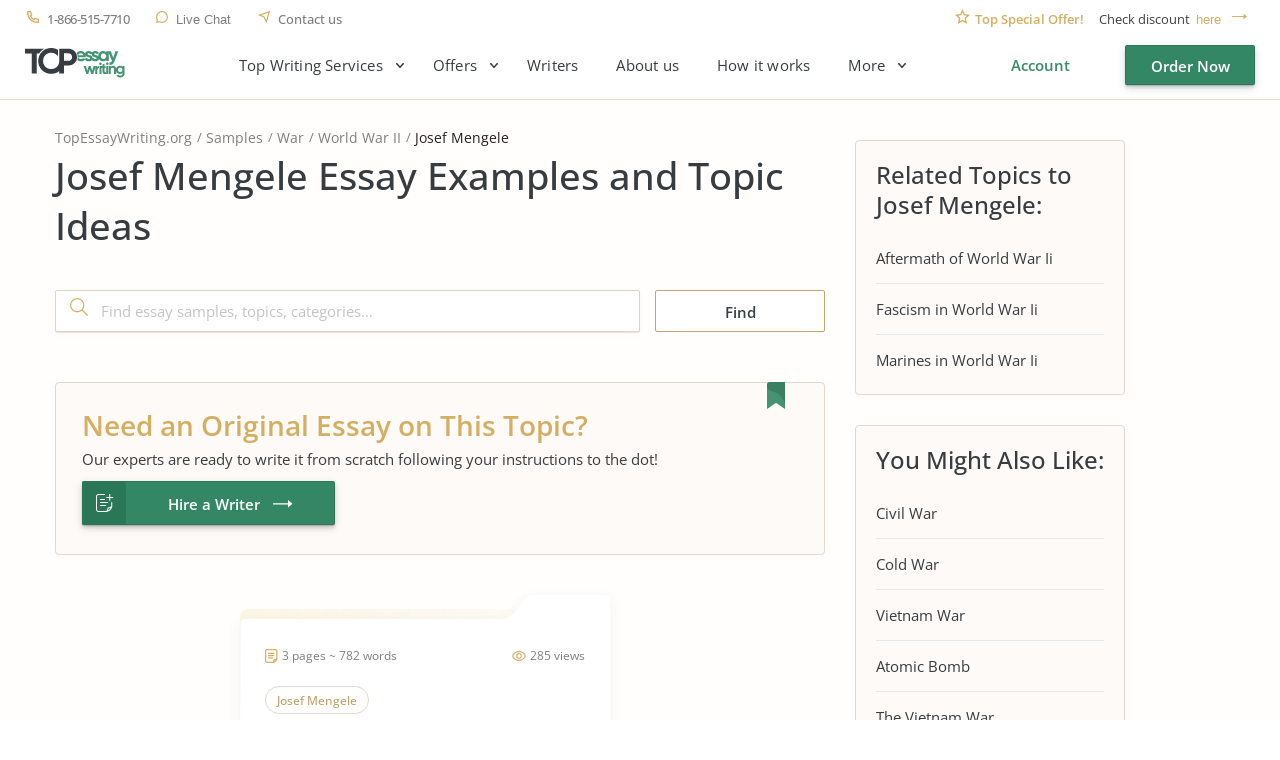

--- FILE ---
content_type: text/html; charset=UTF-8
request_url: https://www.topessaywriting.org/samples/josef-mengele
body_size: 8792
content:
<!DOCTYPE html>
<html lang="en">
<head>
    <title>Josef Mengele Free Essay Examples and Topics - TopEssayWriting.org</title>
    <meta http-equiv="content-type" content="text/html; charset=utf-8" />
    <meta content="Josef Mengele essay examples and best topic ideas for high school, college and university students ✍️ Thousands of samples from professional writers." name="description" />    
    <link rel="canonical" href="https://www.topessaywriting.org/samples/josef-mengele" />

    
<style>.testimonials_carousel:not(.slick-initialized) .testimonials_item:nth-child(n+3){display:none}.testimonials_carousel:not(.slick-initialized) .testimonials_item:first-child{border-bottom:1px solid #f3f3ea;margin-bottom:20px;padding-bottom:16px}.text_component_content{padding-bottom:50px;position:relative}.text_component_content.collapseable_block{overflow:hidden;transition:max-height .4s linear}.text_component_content .load_more_block{background:#fffefd;bottom:0;position:absolute;width:100%}.about_best_content a:not(.button,.btn,.pagination_arrow,.sample_print),.accordion_item_content a:not(.button,.btn,.pagination_arrow,.sample_print),.hiring_process a:not(.button,.btn,.pagination_arrow,.sample_print),.inner_page_content a:not(.button,.btn,.pagination_arrow,.sample_print),.text-block a:not(.button,.btn,.pagination_arrow,.sample_print),.text_component_content a:not(.button,.btn,.pagination_arrow,.sample_print){color:#328765;font-weight:700;line-height:25px;text-decoration:underline}.inner_page.samples .sample_title a{color:#373c40;text-decoration:none}.header_menu ul{display:flex}.login_block,.logout_block{display:flex;justify-content:flex-end}.header_submenu .submenu{display:none}@media screen and (min-width:0px) and (max-width:767px){.login_block .order_now,.logout_block .order_now{height:34px;line-height:34px;width:101px}}body,html{color:#373c40;font-family:OpenSans,sans-serif;font-size:15px;font-weight:400;line-height:25px}*{box-sizing:border-box;margin:0;padding:0}input{-webkit-appearance:none;-moz-appearance:none;appearance:none}a,button{background-color:transparent;border:none;font-size:15px;line-height:24px;text-decoration:none}a{color:#373c40;display:inline-block;vertical-align:top}li,ul{list-style:none}h1{font-size:45px;font-weight:600;line-height:56px}h4{font-size:24px;font-weight:500;line-height:28px;margin-bottom:20px}.prices_table_title,.widget_title{margin-bottom:10px}.component_title span,.prices_table_title span,.testimonials_title span,.why_choose_us_title span,.widget_title span{font-size:24px;font-weight:500;line-height:28px}.container{background-color:#fffefd;min-height:100vh;width:100%}.header_wrapper{margin:0 auto;width:1230px}.header{border-bottom:1px solid #e9e0ce;min-height:100px}.header_bottom,.header_top{display:flex;justify-content:space-between}.header_top{margin-bottom:18px}.header_top .header_right_block{padding:11px 0 0}.header_bottom .header_left_block{display:flex;padding-top:7px}.header_contacts{display:flex;padding-top:12px}.header_contacts a,.header_contacts button{color:#7f7f7f;font-size:13px;font-weight:500;line-height:15px;margin-right:25px;padding-left:22px;position:relative}.header_contacts a.header_phone,.header_contacts button.header_phone{letter-spacing:-.5px}.check_discount{font-size:13px;line-height:15px;padding:0 0 0 20px;position:relative}.check_discount p{color:#404040}.check_discount span{color:#d4af63;font-weight:600;margin-right:12px}.check_discount a,.check_discount button{color:#d4af63;font-size:13px;font-weight:500;line-height:15px;margin-left:3px;padding-right:34px;position:relative}.discount_code_block{opacity:0;padding:0 18px 0 14px;position:fixed;z-index:-1}.discount_code_block p{color:#404040;line-height:15px}.discount_code_block .discount_coupon,.discount_code_block span{color:#278a62;font-weight:600;line-height:15px;margin:0 5px}.close_discount{background-color:#d4af63;border-radius:50%;height:10px;position:absolute;right:-1px;text-align:center;top:-8px;width:10px}.logo{display:block;height:30px;margin:-4px 54px 0 0;width:100px}.header_menu{padding-top:4px}.header_menu>ul>li{margin-right:45px}.header_menu a{line-height:18px}.header_right_block{align-items:center;display:flex}.menu_button{display:none;height:21px;margin:0 0 0 15px;transform:rotate(180deg);width:42px}.menu_button span{background-color:#373c40;display:block;height:3px;margin-top:6px;width:31px}.menu_button span:nth-child(2){width:42px}.menu_button span:first-child{margin-top:0}.main_top_block{display:flex;justify-content:space-between;padding:0 15px 72px 55px}.top_block_slogan{min-width:0;position:relative;text-align:right}.slogan_text{display:inline-block;margin-bottom:67px;padding:81px 0 0;text-align:left;vertical-align:top}.slogan_text h1{letter-spacing:.4px;margin-bottom:28px;position:relative}.slogan_text p{font-size:18px;letter-spacing:.2px;line-height:30px;padding-right:20px}.slogan_advantages{display:flex;overflow:hidden;padding-left:4px;text-align:left;vertical-align:top;width:100%}.slogan_advantages_wrapper{width:50%}.slogan_advantages_item{padding-left:54px;position:relative}.slogan_advantages_item:first-child{margin-bottom:26px}.slogan_advantages_item span{font-weight:500;line-height:21px}.slogan_advantages_item p{color:#7f7f7f;font-size:13px;line-height:21px}.top_block_calculator{padding:44px 0 0 30px;position:relative}.calculator,.top_block_calculator .calculator_wrapper{position:relative}.calculator{border-radius:4px;width:370px;z-index:2}.calculator label{color:#7f7f7f;display:block;font-size:13px;line-height:15px;margin-bottom:8px}.calculator .field_item{margin-bottom:20px}.calculator .jq-selectbox{width:100%}.calculator .spinner_wrapper{float:left;width:183px}.calculator .number_of_pages{overflow:hidden}.calculator .number_of_words{color:#7f7f7f;display:inline-block;font-size:12px;line-height:14px;margin-top:24px;position:relative;vertical-align:top}.calculator .urgency .jq-selectbox{float:left;min-width:183px}.calculator .price_per_page{color:#7f7f7f;float:left;font-size:12px;line-height:14px;margin:24px 0 0 5px;position:relative}.calculator .total_price{display:flex;justify-content:space-between;padding-top:10px}.calculator .order_now{background-color:#338765;border:.4px solid rgba(0,0,0,.1);border-radius:2px;box-shadow:0 3px 8px rgba(0,0,0,.15),0 1px 1px rgba(0,0,0,.16),0 3px 3px rgba(0,0,0,.1);color:#fff;display:block;font-family:OpenSans,sans-serif;font-weight:600;height:44px;line-height:44px;margin-top:18px;position:relative;text-align:center;text-decoration:none;width:140px}.calculator_bg{background-color:#fff;border-radius:4px;box-shadow:0 20px 30px rgba(87,66,20,.11),0 .3px 0 #fff;padding:30px 22px;position:relative}.calculator_title{margin-bottom:20px}.calculator_title span{font-size:24px;font-weight:500;line-height:28px}.calculator_title strong{color:#278a62;display:block;font-weight:500}.main_page_block_width{display:flex;margin:0 auto;padding:15px 0;width:1200px}.widget{background-color:#fff;border-radius:4px;box-shadow:0 4px 12px rgba(34,33,26,.08),0 2px 2px rgba(38,36,31,.06),0 0 0 1px #f6f4ed;padding:20px;width:370px}.widget_title{margin-bottom:10px}.widget_title span{margin-bottom:0}.order_now{background-color:#338765;border:.4px solid rgba(0,0,0,.1);border-radius:2px;box-shadow:0 3px 8px rgba(0,0,0,.15),0 1px 1px rgba(0,0,0,.16),0 3px 3px rgba(0,0,0,.1);color:#fff;display:block;font-family:OpenSans,sans-serif;font-weight:600;height:44px;line-height:44px;position:relative;text-align:center;text-decoration:none;width:140px}.load_more_block .load_more{color:#c2a46d;font-weight:600;line-height:18px;padding-bottom:15px;position:relative}.main_page_block.main_features_block{margin-bottom:36px}.main_page_block.main_features_block .widget{margin:0 15px}.main_page_block.main_features_block .widget.discounts{margin:0 0 28px}.main_page_block.main_video_block .video_block{border-radius:4px;height:420px;margin:0 15px;width:770px}.jq-selectbox .jq-selectbox__select{background-color:#fff;border:1px solid #dfd5c2;border-radius:2px;box-shadow:0 3px 8px #000,0 1px 1px #000;-moz-box-shadow:0 3px 8px rgba(45,35,22,.02),0 1px 1px rgba(43,31,19,.1);-webkit-box-shadow:0 3px 8px #000,0 1px 1px #000;display:block;height:42px}.jq-selectbox .jq-selectbox__select .jq-selectbox__select-text{color:#373c40;display:block;line-height:42px;overflow:hidden;padding-left:13px;padding-right:42px;pointer-events:none;text-overflow:ellipsis;white-space:nowrap}.jq-selectbox .jq-selectbox__select .jq-selectbox__trigger{height:42px;position:absolute;right:0;top:0;width:42px}.jq-selectbox .jq-selectbox__select .jq-selectbox__trigger .jq-selectbox__trigger-arrow{height:8px;left:50%;margin-left:-4px;margin-top:-3px;position:absolute;top:50%;width:7px}.jq-selectbox .jq-selectbox__select .jq-selectbox__trigger .jq-selectbox__trigger-arrow:before{border-color:#398c62 transparent transparent;border-style:solid;border-width:5px 4.5px 0;content:"";display:block;height:0;left:calc(50% - 5px);position:absolute;top:calc(50% - 3px);transition:.2s;width:0}.jq-selectbox{width:100%}.jq-selectbox select{height:100%;width:100%}.jq-selectbox .jq-selectbox__dropdown{background:#fff;border:1px solid #dfd5c2;margin-bottom:-1px;margin-top:-1px;padding-right:15px;position:absolute;width:100%}.jq-selectbox .jq-selectbox__dropdown ul{border-top:none;color:#373c40;list-style:none;margin:0;max-height:200px;overflow-x:hidden;overflow-y:auto;padding:5px 26px 5px 9px}.jq-selectbox .jq-selectbox__dropdown ul .disabled{display:none}.jq-selectbox .jq-selectbox__dropdown ul li{word-wrap:break-word;cursor:pointer;line-height:34px;padding:0 14px;-moz-user-select:none;user-select:none;-webkit-user-select:none}.order_form_v4 .f_group_v4 .jq-selectbox__trigger .jq-selectbox__trigger-arrow{background-color:#398c62;-webkit-mask:url(/assets/img/triangle.svg?885ceb7f5c25dc6d8630e524fa95c04a) no-repeat 50% 50%;mask:url(/assets/img/triangle.svg?885ceb7f5c25dc6d8630e524fa95c04a) no-repeat 50% 50%}.order_form_v4 .jq-selectbox .jq-selectbox__select .jq-selectbox__trigger .jq-selectbox__trigger-arrow:before{display:none}.spinner_wrapper .ui-spinner{display:block;min-height:42px;position:relative}.spinner_wrapper .ui-spinner .spinner{border:1px solid #dfd5c2;border-radius:2px;box-shadow:0 3px 8px rgba(45,35,22,.02),0 1px 1px rgba(43,31,19,.1);color:#373c40;font-family:OpenSans;font-size:15px;font-weight:400;height:42px;line-height:42px;padding:0 40px;text-align:center;width:100%}.spinner_wrapper .ui-spinner-button{display:table;height:42px;position:absolute;width:53px}.spinner_wrapper .ui-spinner-up{border-bottom-right-radius:2px;border-left:1px solid #dfd5c2;border-top-right-radius:2px;right:0;top:0}.spinner_wrapper .ui-spinner-down{border-bottom-left-radius:2px;border-right:1px solid #dfd5c2;border-top-left-radius:2px;bottom:0;left:0}.spinner_wrapper .ui-spinner .ui-button-text,.spinner_wrapper .ui-spinner .ui-icon{display:block;height:100%;text-align:center;width:100%}.spinner_wrapper .ui-spinner .ui-icon{font-size:0;left:0;overflow:hidden;position:relative}.component_contacts p{color:#7f7f7f;font-size:14px;line-height:21px}.cookie_policy-overlay{background-color:#f9f4f0;border:1px solid #e3d8cd;border-radius:4px;bottom:0;left:calc(50vw - 100px);position:fixed;width:750px;z-index:999}.widget.discounts{margin-bottom:26px;padding-bottom:13px;position:relative}.widget.discounts .widget_title{border-bottom:1px solid #f2f2ec;margin-bottom:27px;padding-bottom:11px}.discounts_block{margin:0 15px;width:370px}.widget.testimonials .testimonials_item_info{display:flex}.widget.testimonials .user_photo{background-color:#c2a46d;border-radius:50%;margin-right:10px;max-height:36px;max-width:36px;min-height:36px;min-width:36px}.widget.testimonials .user_info p{color:#363636;font-size:16px;font-weight:600;line-height:19px;margin-bottom:2px}.widget.testimonials .user_info span{color:#daaf54;font-size:13px;font-weight:500;margin-left:10px;position:relative}.widget.testimonials .user_info i{color:#7f7f7f;font-size:12px;font-style:normal;line-height:14px}.widget.testimonials .testimonials_item_text{padding-top:14px}.widget.testimonials .testimonials_item_text p{line-height:24px}.slogan_ratings{display:flex;margin-top:49px}.slogan_ratings>div{padding:17px 15px 49px;position:relative;text-align:left;width:270px}.slogan_ratings>div span{font-size:13px;font-weight:600;line-height:19px}.slogan_ratings>div p{font-size:14px;letter-spacing:.1px;line-height:20px;margin-top:7px}.slogan_ratings>div b{font-weight:500;margin:4px}.slogan_ratings>div b:first-child{margin-left:0}.slogan_trustpilot_rating{margin-right:30px}.slogan_trustpilot_rating:before{bottom:19px;content:"";display:block;height:22px;left:16px;position:absolute;width:96px}.slogan_trustpilot_rating span{margin-left:125px}.slogan_site_rating:before{background-size:78px;bottom:17px;content:"";display:block;height:23px;left:16px;position:absolute;width:78px}.slogan_site_rating span{margin-left:113px}@media screen and (min-width:768px) and (max-width:1024px){.header_contacts{padding-top:18px}.header_contacts a,.header_contacts button{margin-right:14px;padding-left:18px}.header_contacts a.header_phone,.header_contacts button.header_phone{font-size:12px;letter-spacing:0}.header_top{margin-bottom:35px}.header_top .header_right_block{padding-top:18px}.check_discount p{font-size:13px;letter-spacing:-.3px}.check_discount a,.check_discount button{padding-right:20px}.discount_code_block .discount_coupon,.discount_code_block p,.discount_code_block span{font-size:13px;line-height:15px}.logo{height:36px;width:120px}.header_menu{display:none}.menu_button{display:block}.order_now{width:150px}.main_top_block{display:block;padding:0 15px 69px}.top_block_slogan{padding-bottom:36px;text-align:left;width:100%}.slogan_text{display:block;margin:0 auto 36px;padding:80px 0 0;position:relative;width:590px}.slogan_advantages{justify-content:center;padding:0 0 5px 15px;width:100%}.slogan_advantages_wrapper{width:300px}.top_block_calculator{padding:52px 0 73px;position:relative;width:100%}.calculator{margin:0 auto}.main_page_block.main_video_block .video_block{margin:0 0 28px;width:100%}.widget.testimonials .testimonials_item{padding:3px 20px 0 10px}.slogan_ratings{justify-content:center;margin:42px 0 0;padding:0}}@media screen and (min-width:0px) and (max-width:767px){.breadcrumbs{min-height:42.5px}h1{font-size:42px;line-height:46px}h4{font-size:20px;line-height:24px}.container{padding-top:102px}.header{background-color:#fff;left:0;min-height:102px;position:fixed;top:0;z-index:99}.header,.header_wrapper{width:100%}.header_contacts{padding-top:8px}.header_contacts a,.header_contacts button{font-size:0;margin-right:11px;padding-left:15px}.check_discount p{font-size:0}.check_discount p span{font-size:11px;line-height:13px;margin-right:2px}.check_discount a,.check_discount button{font-size:11px;line-height:13px;text-decoration:underline}.header_top{border-bottom:1px solid #f9f6f0;height:30px;margin-bottom:19px;padding:0 10px}.header_top .header_right_block{padding:8px 0 0}.header_bottom{padding:0 10px}.header_bottom .header_left_block{padding-top:12px}.logo{height:20px;margin-right:0;width:70px}.header_menu{background-color:#fff;border-bottom:1px solid #e9e0ce;display:none;left:0;padding-top:5px;position:absolute;text-align:center;top:102px;width:100vw;z-index:3}.menu_button{display:block;height:16px;width:30px}.menu_button span{height:2px;margin-top:5px;width:22px}.menu_button span:nth-child(2){width:30px}.main_top_block{display:block;padding:0 0 61px;position:relative}.top_block_slogan{padding:0 10px;width:100%}.slogan_text{padding:64px 0 0}.slogan_text,.slogan_text h1{margin-bottom:40px;width:100%}.top_block_calculator{left:0;padding:0;position:absolute;top:357px;width:100%}.calculator{width:100%}.calculator .number_of_words{margin:24px 0 0 10px}.calculator .price_per_page{margin:5px 0 0 7px}.calculator_bg{padding:30px 15px}.main_page_block.main_video_block .video_block{height:250px;margin:0 0 30px;width:100%}.load_more_block .load_more{font-weight:500;line-height:18px}.component_contacts p{line-height:25px}.component_contacts .contacts_block.support_phone p{display:none}.widget .testimonials_item{padding:0 10px}.slogan_ratings{display:block;float:none;left:10px;position:absolute;top:229px}.slogan_ratings>div{width:calc(100vw - 20px)}}</style>
<link href="/assets/css/styles.css?id=62d183abd1f191fe2564" rel="stylesheet" type="text/css" /><meta property="og:title" content="Josef Mengele Free Essay Examples and Topics - TopEssayWriting.org" />
        <meta property="og:type" content="website">
        <meta property="og:url" content="https://www.topessaywriting.org/samples/josef-mengele" />
                            <meta property="og:description" content="Josef Mengele essay examples and best topic ideas for high school, college and university students ✍️ Thousands of samples from professional writers." />
                
        
        <meta name="twitter:card" content="summary_large_image">
        <meta property="twitter:domain" content="www.topessaywriting.org">
        <meta property="twitter:url" content="https://www.topessaywriting.org/samples/josef-mengele">
        <meta name="twitter:title" content="Josef Mengele Free Essay Examples and Topics - TopEssayWriting.org">
                    <meta property="twitter:description" content="Josef Mengele essay examples and best topic ideas for high school, college and university students ✍️ Thousands of samples from professional writers." />
                    <!-- Google tag (gtag.js) -->
<script async src="https://www.googletagmanager.com/gtag/js?id=G-WSSMDN1GPM"></script>
<script>
  window.dataLayer = window.dataLayer || [];
  function gtag(){dataLayer.push(arguments);}
  gtag('js', new Date());

  gtag('config', 'G-WSSMDN1GPM');
</script>
    <meta name="viewport" content="width=device-width, initial-scale=1, maximum-scale=1, user-scalable=no">
    <link rel="apple-touch-icon" sizes="57x57" href="/assets/favicon/apple-touch-icon-57x57.png">
    <link rel="apple-touch-icon" sizes="60x60" href="/assets/favicon/apple-touch-icon-60x60.png">
    <link rel="apple-touch-icon" sizes="72x72" href="/assets/favicon/apple-touch-icon-72x72.png">
    <link rel="apple-touch-icon" sizes="76x76" href="/assets/favicon/apple-touch-icon-76x76.png">
    <link rel="apple-touch-icon" sizes="114x114" href="/assets/favicon/apple-touch-icon-114x114.png">
    <link rel="apple-touch-icon" sizes="120x120" href="/assets/favicon/apple-touch-icon-120x120.png">
    <link rel="apple-touch-icon" sizes="144x144" href="/assets/favicon/apple-touch-icon-144x144.png">
    <link rel="apple-touch-icon" sizes="152x152" href="/assets/favicon/apple-touch-icon-152x152.png">
    <link rel="apple-touch-icon" sizes="180x180" href="/assets/favicon/apple-touch-icon-180x180.png">
    <link rel="icon" type="image/png" sizes="192x192" href="/assets/favicon/android-chrome-192x192.png">
    <link rel="icon" type="image/png" sizes="32x32" href="/assets/favicon/favicon-32x32.png">
    <link rel="icon" type="image/png" sizes="16x16" href="/assets/favicon/favicon-16x16.png">
    <link rel="manifest" href="/assets/favicon/manifest.json">
    <meta name="msapplication-TileColor" content="#0177d4">
    <meta name="msapplication-TileImage" content="/assets/favicon/ms-icon-144x144.png">
    <meta name="theme-color" content="#0177d4">
     
</head>

<body>

 



<div class="wrapper samples ">

            <div id="cookie_tip" class="cookie_policy-overlay">
            <div class="cookie_policy-pane">
                <p>We have to use cookies to be sure that our website functions properly. Click here for more information about our <a href="/cookie-policy">Cookie Policy</a> and then tap Allow to continue your work</p>
                <button id="allow-cookie" class="button cookie_policy-button">Accept</button>
            </div>
        </div>
    
            <header class="header">
                                        
            <div class="header_wrapper">
                <div class="header_top">
                    <div class="header_left_block">
                        <div class="header_contacts">
                            <a class="header_phone" href="tel:1-866-515-7710">1-866-515-7710</a>
                            <button class="header_live_chat callchat" type="button">Live Chat</button>
                            <a class="header_contact_us" href="https://www.topessaywriting.org/contacts">Contact us</a>
                                                    </div>
                    </div>
                                            <div class="header_right_block">
                            <div class="check_discount">
                                <p>
                                    <span>Top Special Offer!</span> Check discount
                                    <button class="show_discount" id="promo_discount_opener_action" type="button">here</button>
                                </p>
                            </div>
                            <div class="discount_code_block">
                                <p>
                                    <span>Get 13% off</span> your first order - use<a class="discount_coupon" rel="nofollow" href="https://www.topessaywriting.org/order?coupon=TopStart13">TopStart13</a>discount code now!
                                    <button class="close_discount" id="promo_discount_closer_action" type="button"></button>
                                </p>
                            </div>
                        </div>
                                    </div>

                <style>
                    .header_submenu ul {
                        display: none;
                    }
                </style>

                <div class="header_bottom">
                    <div class="header_left_block">
                                                    <a class="logo" href="/">
                                <img src="/assets/img/logo.svg" alt="TopEssayWriting.org - Best Essay Writing Services"/>
                            </a>
                                                <div class="header_menu">
                            <nav class="menu-list"><div class="header_submenu drop-root"><span data-id="245">Top Writing Services</span><nav><a href="https://www.topessaywriting.org/apa-paper-writing-service" data-id="387">APA Paper Writing</a>
<a href="https://www.topessaywriting.org/help-with-dissertation" data-id="310">Dissertation Writing</a>
<a href="https://www.topessaywriting.org/coursework-writing-service" data-id="389">Coursework Writing</a>
<a href="https://www.topessaywriting.org/research-paper-writing-service" data-id="390">Research Paper Writing</a>
<a href="https://www.topessaywriting.org/case-study-writing-service" data-id="367">Case Study Writing</a>
<a href="https://www.topessaywriting.org/book-review-writing-service" data-id="298">Book Review Writing</a>
<a href="https://www.topessaywriting.org/capstone-project-writing-service" data-id="320">Capstone Project Writing</a>
<a href="https://www.topessaywriting.org/admission-essay-writing-service" data-id="302">Admission Essay Writing</a>
</nav></div>

<div class="header_submenu drop-root"><span data-id="380">Offers</span><nav><a href="https://www.topessaywriting.org/pay-for-research-paper" data-id="382">Pay for Research Paper</a>
<a href="https://www.topessaywriting.org/essays-for-sale" data-id="381">Essays for Sale</a>
<a href="https://www.topessaywriting.org/research-paper-for-sale" data-id="392">Research Paper for Sale</a>
<a href="https://www.topessaywriting.org/buy-assignment" data-id="383">Buy Assignments</a>
<a href="https://www.topessaywriting.org/buy-a-thesis-paper" data-id="384">Buy Thesis Paper</a>
<a href="https://www.topessaywriting.org/buy-coursework" data-id="385">Buy Coursework</a>
<a href="https://www.topessaywriting.org/buy-term-paper-online" data-id="386">Buy Term Paper</a>
<a href="https://www.topessaywriting.org/do-my-homework" data-id="391">Do My Homework</a>
<a href="https://www.topessaywriting.org/write-my-thesis" data-id="388">Write My Thesis</a>
</nav></div>

<a href="https://www.topessaywriting.org/writers" data-id="337">Writers</a>
<a href="https://www.topessaywriting.org/about-us" data-id="248">About us</a>
<a href="https://www.topessaywriting.org/how-it-works" data-id="251">How it works</a>
<div class="header_submenu drop-root"><span data-id="247">More</span><nav><a href="https://www.topessaywriting.org/testimonials" data-id="102">TopEssayWriting Reviews</a>
<a href="https://www.topessaywriting.org/blog" data-id="250">Blog</a>
<a href="https://www.topessaywriting.org/conclusion-generator" data-id="332">Conclusion Generator</a>
<a href="https://www.topessaywriting.org/paraphrasing-tool" data-id="333">Paraphrasing Tool</a>
<a href="https://www.topessaywriting.org/questions" data-id="249">FAQ</a>
<a href="https://www.topessaywriting.org/discounts" data-id="96">Discounts</a>
<a href="https://www.topessaywriting.org/prices" data-id="103">Prices</a>
<a href="https://www.topessaywriting.org/samples" class="active" data-id="147">Essay Samples</a>
</nav></div>

</nav>                        </div>
                    </div>

                    <div class="header_right_block">
                        <div class="user_wrap">
                            <div class="login_block">
                                <a class="login_button" href="https://www.topessaywriting.org/account/login" rel="nofollow">Account</a>
                                <a class="button order_now" href="https://www.topessaywriting.org/order" rel="nofollow">Order Now</a>
                            </div>
                        </div>
                        <div class="menu_button"><span></span><span></span><span></span></div>
                    </div>
                </div>
            </div>
        </header>
    

<div class="container">
    <div class="inner_page samples">
        <div class="inner_page_wrapper">
            <div class="inner_page_main_block">
                <div class="inner_page_title">
                    
                        
                        <ul class="breadcrumbs" data-test="breadcrumb">
    <li><a href="/">TopEssayWriting.org</a></li>
    <li><a href="https://www.topessaywriting.org/samples">Samples</a></li>
            <li><a href="https://www.topessaywriting.org/samples/war">War</a></li>
            <li><a href="https://www.topessaywriting.org/samples/world-war-ii">World War II</a></li>
        <li><span>Josef Mengele</span></li>
</ul>

<script type="application/ld+json">
    {
       "@context": "https://schema.org/",
        "@type": "BreadcrumbList",
        "itemListElement": [
            {
                "@type": "ListItem",
                "position": "1",
                "name": "Home",
                "item": "https://www.topessaywriting.org"
            },
            {
                "@type": "ListItem",
                "position": "2",
                "name": "Samples",
                "item": "https://www.topessaywriting.org/samples"
            },
                        {
                "@type": "ListItem",
                "position": "3",
                    "name": "War",
                    "item": "https://www.topessaywriting.org/samples/war"
            },
                        {
                "@type": "ListItem",
                "position": "4",
                    "name": "World War II",
                    "item": "https://www.topessaywriting.org/samples/world-war-ii"
            },
                        {
                "@type": "ListItem",
                "position": "5",
                "name": "Josef Mengele",
                "item": "https://www.topessaywriting.org/samples/josef-mengele"
            }
        ]
    }
</script>
                        <h1> Josef Mengele Essay Examples and Topic Ideas</h1>
                        <p></p>
                                                            </div>
                <div class="inner_page_content">
                                                                        <form action="https://www.topessaywriting.org/samples/search" class="samples_search_block" id="search_samples_form" method="GET">
    <div class="samples_search_field">
        <input name="query" placeholder="Find essay samples, topics, categories…" type="search" value="">
        <button class="search_button" data-disable-with="" type="submit"></button>
    </div>
    <button class="find_button" data-disable-with="Loading..." type="submit">Find</button>
</form>

<div class="samples_cta samples_cta_3">
            <span>Need an Original Essay on This Topic?</span>
        <p>Our experts are ready to write it from scratch following your instructions to the dot!</p>
        <a class="button hire_a_writer" href="https://www.topessaywriting.org/order" rel="nofollow">Hire a Writer</a>
</div>
<div class="samples_items">
            <div class="sample_item">
            <div class="sample_item_bg"></div>
            <div class="sample_item_content">
                <div class="sample_title">
                    <div class="sample_view_info">
                        <span class="sample_views_count">285 views</span>
                        <span class="sample_pages_words_count">3 pages ~ 782 words</span>
                    </div>
                    <div class="sample_title_tags">
                                                    <a href="https://www.topessaywriting.org/samples/josef-mengele"><span>Josef Mengele</span></a>
                                            </div>
                    <span class="h5">
                        <a href="https://www.topessaywriting.org/samples/about-josef-mengele">About Josef Mengele
</a>
                    </span>
                    <p>
                        Josef Mengele was a Nazi scientist who committed horrific crimes against humanity. After studying anthropology and medic...
                    </p>
                </div>
                <div class="read_more_block">
                    <a href="https://www.topessaywriting.org/samples/about-josef-mengele">Read More</a>
                </div>
            </div>
        </div>
    </div>


<div class="samples_cta samples_cta_4">
            <span>Turn In Your Best Paper Ever!</span>
        <p>One of our experts is just a click away</p>
        <a class="button hire_a_writer" href="https://www.topessaywriting.org/order" rel="nofollow">Get an Expert</a>
</div>                                                            </div>
            </div>

                            <div class="inner_page_sidebar">
                                            
<div class="widget recent_posts" id="related_topics_widget">
        <div class="widget_title">
            <span>Related Topics to Josef Mengele:</span>
        </div>
        <div class="widget_content">
                            <div class="recent_posts_item "><a href="https://www.topessaywriting.org/samples/aftermath-of-world-war-ii">Aftermath of World War Ii</a></div>
                            <div class="recent_posts_item "><a href="https://www.topessaywriting.org/samples/fascism-in-world-war-ii">Fascism in World War Ii</a></div>
                            <div class="recent_posts_item "><a href="https://www.topessaywriting.org/samples/marines-in-world-war-ii">Marines in World War Ii</a></div>
                                </div>
    </div>

<div class="widget recent_posts" id="related_topics_widget">
        <div class="widget_title">
            <span>You Might Also Like:</span>
        </div>
        <div class="widget_content">
                            <div class="recent_posts_item"><a href="https://www.topessaywriting.org/samples/civil-war">Civil War</a></div>
                            <div class="recent_posts_item"><a href="https://www.topessaywriting.org/samples/cold-war">Cold War</a></div>
                            <div class="recent_posts_item"><a href="https://www.topessaywriting.org/samples/vietnam-war">Vietnam War</a></div>
                            <div class="recent_posts_item"><a href="https://www.topessaywriting.org/samples/atomic-bomb">Atomic Bomb</a></div>
                            <div class="recent_posts_item"><a href="https://www.topessaywriting.org/samples/the-vietnam-war">The Vietnam War</a></div>
                    </div>
    </div>
                                    </div>
                    </div>
            </div>
</div>

<div class="footer">
        <div class="footer_top">
            <div class="footer_width">
                <div class="footer_block_left">
                    <div class="logo"></div>
                    <div class="footer_block footer_legal">
                        <span>Legal</span>
                        <nav class="footer_links"><a href="https://www.topessaywriting.org/terms" rel="nofollow" data-id="234">Terms and Conditions</a>
<a href="https://www.topessaywriting.org/money-back-guarantee" rel="nofollow" data-id="236">Money Back Guarantee</a>
<a href="https://www.topessaywriting.org/cookie-policy" rel="nofollow" data-id="235">Cookie Policy</a>
<a href="https://www.topessaywriting.org/privacy" rel="nofollow" data-id="237">Privacy Policy</a>
</nav>                    </div>
                    <div class="socials">
                                                <a class="social_item facebook" target="_blank" href="https://www.facebook.com/TopEssayWriting/"></a>
                                                                                                    <a class="social_item instagram" target="_blank" href="https://www.instagram.com/topessaywriting_org/"></a>
                                            </div>
                </div>
                <div class="footer_block_right">
                    <div class="footer_contacts">
                        <span class="footer_contacts_item chat callchat">
                            <span>Chat Now</span>
                            <b>Customer support</b>
                        </span>
                        <a class="footer_contacts_item support" href="/cdn-cgi/l/email-protection#5a292f2a2a35282e1a2e352a3f29293b232d28332e33343d7435283d">
                            <span>Do you have any questions?</span>
                            <i><span class="__cf_email__" data-cfemail="a9dadcd9d9c6dbdde9ddc6d9ccdadac8d0dedbc0ddc0c7ce87c6dbce">[email&#160;protected]</span></i>
                            <button class="btn btn_copy" type="button" title="Copied to clipboard"></button>
                        </a>
                        <a class="footer_contacts_item phone" href="tel:1-866-515-7710">
                            <span>Toll Free<i>1-866-515-7710</i></span>
                            <button class="btn btn_copy" type="button" title="Copied to clipboard"></button>
                        </a>
                    </div>
                    <div class="footer_block footer_services">
                        <span>Services</span>
                        <nav class="footer_links"><a href="https://www.topessaywriting.org/write-my-assignment" data-id="313">Write My Assignment</a>
<a href="https://www.topessaywriting.org/write-my-dissertation" data-id="379">Write My Dissertation</a>
<a href="https://www.topessaywriting.org/write-my-lab-report" data-id="372">Write My Lab Report</a>
<a href="https://www.topessaywriting.org/write-my-speech" data-id="376">Write My Speech</a>
<a href="https://www.topessaywriting.org/essay-editing-service" data-id="363">Edit My Essay</a>
<a href="https://www.topessaywriting.org/research-paper-editing-service" data-id="339">Edit My Research Paper</a>
<a href="https://www.topessaywriting.org/write-papers-for-money" data-id="366">Write Papers for Money</a>
<a href="https://www.topessaywriting.org/plagiarism-free-essays" data-id="375">Buy Plagiarism-Free Essays</a>
<a href="https://www.topessaywriting.org/buy-dissertation" data-id="322">Buy Dissertation</a>
<a href="https://www.topessaywriting.org/buy-reaction-paper" data-id="331">Buy Reaction Paper</a>
<a href="https://www.topessaywriting.org/cheap-essay-writing-service" data-id="374">Cheap Essay Writing Service</a>
<a href="https://www.topessaywriting.org/personal-statement-writing-service" data-id="370">Personal Statement Service</a>
<a href="https://www.topessaywriting.org/scholarship-essay-writing-services" data-id="373">Scholarship Essay Writing Service</a>
<a href="https://www.topessaywriting.org/graduate-essay-writing-service" data-id="311">Graduate Essay Writing Service</a>
<a href="https://www.topessaywriting.org/literature-review-writing-service" data-id="340">Literature Review Writing Service</a>
<a href="https://www.topessaywriting.org/research-proposal-writing-service" data-id="371">Research Proposal Writing Service</a>
<a href="https://www.topessaywriting.org/academic-ghostwriting-service" data-id="368">Academic Ghostwriting Service</a>
<a href="https://www.topessaywriting.org/buy-descriptive-essay" data-id="347">Descriptive Essay Writing Service</a>
<a href="https://www.topessaywriting.org/expository-essay-writing-service" data-id="330">Expository Essay Writing Service</a>
<a href="https://www.topessaywriting.org/analytical-essay-writing-service" data-id="351">Analytical Essay Writing Service</a>
<a href="https://www.topessaywriting.org/persuasive-essay-writing-service" data-id="343">Persuasive Essay Writing Service</a>
<a href="https://www.topessaywriting.org/critical-thinking-writing-service" data-id="359">Critical Thinking Writing Service</a>
<a href="https://www.topessaywriting.org/mba-essay-writing-service" data-id="308">MBA Essay Writing Service</a>
<a href="https://www.topessaywriting.org/law-essay-writing-service" data-id="324">Law Essay Writing Service</a>
<a href="https://www.topessaywriting.org/nursing-paper-writing-service" data-id="326">Nursing Paper Writing Service</a>
<a href="https://www.topessaywriting.org/history-essay-writing-service" data-id="334">History Essay Writing Service</a>
<a href="https://www.topessaywriting.org/business-essay-writing-service" data-id="335">Business Essay Writing Service</a>
<a href="https://www.topessaywriting.org/economics-essay-writing-service" data-id="346">Economics Essay Writing Service</a>
<a href="https://www.topessaywriting.org/finance-essay-writing-service" data-id="342">Finance Essay Writing Service</a>
<a href="https://www.topessaywriting.org/psychology-essay-writing-service" data-id="336">Psychology Essay Writing Service</a>
<a href="https://www.topessaywriting.org/write-my-philosophy-research-paper" data-id="358">Philosophy Paper Writing Service</a>
<a href="https://www.topessaywriting.org/do-my-chemistry-homework-for-me" data-id="356">Chemistry Homework Help Service</a>
</nav>                    </div>
                </div>
            </div>
        </div>
        <div class="footer_bottom">
            <div class="footer_width">
                <div class="copyright"><span>© TopEssayWriting.org, 2026</span><br><span>Techunity LTD, Nicosia, Cyprus.</span></div>
                <div class="dmca">
                    <a href="//www.dmca.com/Protection/Status.aspx?ID=11142c74-f1e4-4a71-b98c-2ee52c121b9e" title="DMCA.com Protection Status" class="dmca-badge">
                        <img src="https://images.dmca.com/Badges/dmca-badge-w250-5x1-06.png?ID=11142c74-f1e4-4a71-b98c-2ee52c121b9e" alt="DMCA.com Protection Status" width="250" height="50">
                        <script data-cfasync="false" src="/cdn-cgi/scripts/5c5dd728/cloudflare-static/email-decode.min.js"></script><script src="https://images.dmca.com/Badges/DMCABadgeHelper.min.js"></script>
                    </a>
                    <a href="//www.securitymetrics.com/site_certificate?id=2085188&tk=b8bb5847fa945dfe1b715041b4b24116"
                       target="_blank" rel="noopener noreferrer">
                        <img src="/assets/img/content/security_metrics.png" alt="SecurityMetrics card safe certification logo" style="width: 160px;" />
                    </a>
                </div>
                <div class="payment_systems">
                    <div class="payment_system visa"></div>
                    <div class="payment_system mastercard"></div>
                    <div class="payment_system american_express"></div>
                    <div class="payment_system discover_network"></div>
                </div>
            </div>
        </div>
    </div>
</div>

 


<script type="text/javascript" src="https://www.topessaywriting.org/assets/js/critical.js?id=5e31ff1e5332d5fc4e2e"></script>
<script>waitUser([
"/assets/js/scripts.js?id=7b4171895d155c633b0e"
]);</script>
</body>
</html>

--- FILE ---
content_type: image/svg+xml
request_url: https://www.topessaywriting.org/assets/img/icon-copy.svg?563e7fb0317837a4716fc885f3fd367a
body_size: 557
content:
<?xml version="1.0" encoding="UTF-8"?>
<svg width="15px" height="16px" viewBox="0 0 15 16" version="1.1" xmlns="http://www.w3.org/2000/svg" xmlns:xlink="http://www.w3.org/1999/xlink">
    <!-- Generator: Sketch 62 (91390) - https://sketch.com -->
    <title>icon</title>
    <desc>Created with Sketch.</desc>
    <g id="Home-page" stroke="none" stroke-width="1" fill="none" fill-rule="evenodd">
        <g id="0_Home-page-" transform="translate(-1143.000000, -5839.000000)" fill="#D4AF63" fill-rule="nonzero">
            <g id="footer" transform="translate(0.000000, 5752.000000)">
                <g id="Footer">
                    <g>
                        <g id="content" transform="translate(375.000000, 69.000000)">
                            <g id="CTA-chat" transform="translate(270.000000, 0.000000)">
                                <g id="content">
                                    <g id="support" transform="translate(240.000000, 0.000000)">
                                        <g id="copy" transform="translate(250.000000, 11.000000)">
                                            <g id="icon" transform="translate(8.000000, 7.000000)">
                                                <path d="M0.455151338,15.9999997 L9.84882473,15.9999997 C9.96959589,15.9999997 10.0854157,15.9531236 10.1707565,15.8697902 C10.2560974,15.7864569 10.3039761,15.6734855 10.3039761,15.5555553 L10.3039761,3.97047618 C10.3039761,3.85254603 10.2560974,3.73945079 10.1707565,3.65611746 C10.0854157,3.57278413 9.96959589,3.52603175 9.84882473,3.52603175 L0.455151338,3.52603175 C0.334506974,3.52603175 0.218687213,3.57278413 0.133346338,3.65611746 C0.0480054618,3.73945079 0,3.85254603 0,3.97047618 L0,15.5555553 C0,15.6734855 0.0480054618,15.7864569 0.133346338,15.8697902 C0.218687213,15.9531236 0.334506974,15.9999997 0.455151338,15.9999997 Z M0.910302676,4.41492062 L9.3936734,4.41492062 L9.3936734,15.1111109 L0.910302676,15.1111109 L0.910302676,4.41492062 Z" id="Shape"></path>
                                                <path d="M5.60746448,0.888888889 L14.0895348,0.888888889 L14.0895348,11.5838095 L10.9592314,11.5838095 L10.9592314,12.4726984 L14.5448487,12.4726984 C14.665493,12.4726984 14.7813128,12.425946 14.8666537,12.3426127 C14.9519945,12.2591556 15,12.1461841 15,12.028254 L15,0.444444444 C15,0.326514286 14.9519945,0.213542857 14.8666537,0.130209524 C14.7813128,0.0468761905 14.665493,0 14.5448487,0 L5.1524757,0 C5.03183133,0 4.91601157,0.0468761905 4.8306707,0.130209524 C4.74532982,0.213542857 4.69732436,0.326514286 4.69732436,0.444444444 L4.69732436,2.88615873 L5.60762704,2.88615873 L5.60746448,0.888888889 Z" id="Path"></path>
                                            </g>
                                        </g>
                                    </g>
                                </g>
                            </g>
                        </g>
                    </g>
                </g>
            </g>
        </g>
    </g>
</svg>

--- FILE ---
content_type: image/svg+xml
request_url: https://www.topessaywriting.org/assets/img/american_express.svg?517c0a825f4b11c655ae9a2b4c273477
body_size: 2539
content:
<?xml version="1.0" encoding="UTF-8"?>
<svg width="40px" height="14px" viewBox="0 0 40 14" version="1.1" xmlns="http://www.w3.org/2000/svg" xmlns:xlink="http://www.w3.org/1999/xlink">
    <!-- Generator: Sketch 64 (93537) - https://sketch.com -->
    <title>American-Express</title>
    <desc>Created with Sketch.</desc>
    <g id="Page-1" stroke="none" stroke-width="1" fill="none" fill-rule="evenodd">
        <g id="main_sprite" transform="translate(-305.000000, -8.000000)">
            <g id="American-Express" transform="translate(300.000000, 0.000000)">
                <rect id="rect" x="0" y="0" width="50" height="30" rx="3"></rect>
                <g id="icon" transform="translate(5.000000, 8.000000)" fill-rule="nonzero">
                    <polygon id="Shape" fill="#0571C1" points="3.42857143 3.46818182 4.82539683 3.46818182 4.12698413 1.68636364"></polygon>
                    <path d="M20.7619048,1.94090909 C20.6349206,1.87727273 20.4444444,1.87727273 20.2539683,1.87727273 L18.984127,1.87727273 L18.984127,2.89545455 L20.2539683,2.89545455 C20.4444444,2.89545455 20.6349206,2.89545455 20.7619048,2.83181818 C20.8888889,2.76818182 20.952381,2.57727273 20.952381,2.38636364 C21.015873,2.13181818 20.8888889,2.00454545 20.7619048,1.94090909 Z" id="SVGCleanerId_0" fill="#228FE0"></path>
                    <path d="M34.3492063,0.0318181818 L34.3492063,0.795454545 L33.968254,0.0318181818 L30.984127,0.0318181818 L30.984127,0.795454545 L30.6031746,0.0318181818 L26.5396825,0.0318181818 C25.8412698,0.0318181818 25.2698413,0.159090909 24.7619048,0.413636364 L24.7619048,0.0318181818 L21.9047619,0.0318181818 L21.9047619,0.413636364 C21.5873016,0.159090909 21.2063492,0.0318181818 20.6984127,0.0318181818 L10.4761905,0.0318181818 L9.77777778,1.62272727 L9.07936508,0.0318181818 L5.84126984,0.0318181818 L5.84126984,0.795454545 L5.46031746,0.0318181818 L2.73015873,0.0318181818 L1.46031746,3.02272727 L0,6.33181818 L1.46031746,6.33181818 L3.23809524,6.33181818 L3.61904762,5.31363636 L4.50793651,5.31363636 L4.88888889,6.33181818 L8.57142857,6.33181818 L8.57142857,5.56818182 L8.88888889,6.33181818 L10.7301587,6.33181818 L11.047619,5.56818182 L11.047619,6.33181818 L19.8730159,6.33181818 L19.8730159,4.67727273 L20,4.67727273 C20.1269841,4.67727273 20.1269841,4.67727273 20.1269841,4.86818182 L20.1269841,6.26818182 L24.6984127,6.26818182 L24.6984127,5.88636364 C25.0793651,6.07727273 25.6507937,6.26818182 26.4126984,6.26818182 L28.3174603,6.26818182 L28.6984127,5.25 L29.5873016,5.25 L29.968254,6.26818182 L33.6507937,6.26818182 L33.6507937,5.31363636 L34.2222222,6.26818182 L37.2063492,6.26818182 L37.2063492,0.0318181818 L34.3492063,0.0318181818 L34.3492063,0.0318181818 Z M12.8888889,5.37727273 L11.8095238,5.37727273 L11.8095238,1.87727273 L10.2857143,5.37727273 L9.33333333,5.37727273 L7.80952381,1.87727273 L7.80952381,5.37727273 L5.65079365,5.37727273 L5.20634921,4.42272727 L3.04761905,4.42272727 L2.66666667,5.44090909 L1.46031746,5.44090909 L3.36507937,0.922727273 L4.95238095,0.922727273 L6.73015873,5.18636364 L6.73015873,0.922727273 L8.44444444,0.922727273 L9.84126984,3.97727273 L11.1111111,0.922727273 L12.8888889,0.922727273 L12.8888889,5.37727273 Z M17.2063492,1.87727273 L14.7301587,1.87727273 L14.7301587,2.70454545 L17.1428571,2.70454545 L17.1428571,3.59545455 L14.7301587,3.59545455 L14.7301587,4.48636364 L17.2063492,4.48636364 L17.2063492,5.44090909 L13.6507937,5.44090909 L13.6507937,0.922727273 L17.2063492,0.922727273 L17.2063492,1.87727273 Z M21.968254,3.72272727 C22.0952381,3.97727273 22.1587302,4.16818182 22.1587302,4.55 L22.1587302,5.44090909 L21.0793651,5.44090909 L21.0793651,4.86818182 C21.0793651,4.61363636 21.0793651,4.23181818 20.8888889,3.97727273 C20.6984127,3.78636364 20.5079365,3.78636364 20.1269841,3.78636364 L18.984127,3.78636364 L18.984127,5.44090909 L17.9047619,5.44090909 L17.9047619,0.922727273 L20.3174603,0.922727273 C20.8888889,0.922727273 21.2698413,0.922727273 21.5873016,1.11363636 C21.9047619,1.30454545 22.0952381,1.62272727 22.0952381,2.13181818 C22.0952381,2.83181818 21.6507937,3.21363636 21.3333333,3.34090909 C21.6507937,3.40454545 21.8412698,3.59545455 21.968254,3.72272727 Z M23.8730159,5.37727273 L22.7936508,5.37727273 L22.7936508,0.859090909 L23.8730159,0.859090909 L23.8730159,5.37727273 Z M36.3809524,5.37727273 L34.8571429,5.37727273 L32.8253968,2.00454545 L32.8253968,5.37727273 L30.6666667,5.37727273 L30.2857143,4.42272727 L28.0634921,4.42272727 L27.6825397,5.44090909 L26.4761905,5.44090909 C25.968254,5.44090909 25.3333333,5.31363636 24.952381,4.93181818 C24.5714286,4.55 24.3809524,4.04090909 24.3809524,3.21363636 C24.3809524,2.57727273 24.5079365,1.94090909 24.952381,1.43181818 C25.2698413,1.05 25.8412698,0.922727273 26.5396825,0.922727273 L27.5555556,0.922727273 L27.5555556,1.87727273 L26.5396825,1.87727273 C26.1587302,1.87727273 25.968254,1.94090909 25.7142857,2.13181818 C25.5238095,2.32272727 25.3968254,2.70454545 25.3968254,3.15 C25.3968254,3.65909091 25.4603175,3.97727273 25.7142857,4.23181818 C25.9047619,4.42272727 26.1587302,4.48636364 26.4761905,4.48636364 L26.9206349,4.48636364 L28.3809524,0.986363636 L29.968254,0.986363636 L31.7460317,5.25 L31.7460317,0.986363636 L33.3333333,0.986363636 L35.1746032,4.10454545 L35.1746032,0.986363636 L36.2539683,0.986363636 L36.2539683,5.37727273 L36.3809524,5.37727273 L36.3809524,5.37727273 Z" id="Shape" fill="#0571C1"></path>
                    <g id="Group" transform="translate(15.952381, 1.670455)" fill="#228FE0">
                        <polygon id="Shape" points="12.4920635 1.79772727 13.952381 1.79772727 13.2539683 0.0159090909"></polygon>
                        <polygon id="Shape" points="1.6984127 10.9613636 1.6984127 7.33409091 0.0476190476 9.11590909"></polygon>
                    </g>
                    <polygon id="Shape" fill="#0571C1" points="10.8571429 9.45 10.8571429 10.2772727 13.2063492 10.2772727 13.2063492 11.1681818 10.8571429 11.1681818 10.8571429 12.1227273 13.4603175 12.1227273 14.6666667 10.7863636 13.5238095 9.45"></polygon>
                    <path d="M20.0634921,9.45 L18.7301587,9.45 L18.7301587,10.5954545 L20.1269841,10.5954545 C20.5079365,10.5954545 20.7619048,10.4045455 20.7619048,10.0227273 C20.6984127,9.64090909 20.4444444,9.45 20.0634921,9.45 Z" id="SVGCleanerId_1" fill="#228FE0"></path>
                    <path d="M39.6825397,10.5318182 L39.6825397,7.66818182 L38.9206349,7.66818182 L37.015873,7.66818182 C36.4444444,7.66818182 36,7.79545455 35.6825397,8.05 L35.6825397,7.66818182 L32.7619048,7.66818182 C32.3174603,7.66818182 31.7460317,7.79545455 31.4920635,8.05 L31.4920635,7.66818182 L26.3492063,7.66818182 L26.3492063,8.05 C25.968254,7.73181818 25.2698413,7.66818182 24.952381,7.66818182 L21.5238095,7.66818182 L21.5238095,8.05 C21.2063492,7.73181818 20.4444444,7.66818182 20.0634921,7.66818182 L16.2539683,7.66818182 L15.3650794,8.62272727 L14.5396825,7.66818182 L8.82539683,7.66818182 L8.82539683,13.9045455 L14.4126984,13.9045455 L15.3015873,12.95 L16.1269841,13.9045455 L19.5555556,13.9045455 L19.5555556,12.4409091 L20,12.4409091 C20.4444444,12.4409091 21.015873,12.4409091 21.4603175,12.25 L21.4603175,13.9681818 L24.3174603,13.9681818 L24.3174603,12.3136364 L24.4444444,12.3136364 C24.6349206,12.3136364 24.6349206,12.3136364 24.6349206,12.5045455 L24.6349206,13.9681818 L33.2698413,13.9681818 C33.8412698,13.9681818 34.4126984,13.8409091 34.7301587,13.5863636 L34.7301587,13.9681818 L37.4603175,13.9681818 C38.031746,13.9681818 38.6031746,13.9045455 38.984127,13.65 L38.984127,13.65 C39.6190476,13.2681818 40,12.5681818 40,11.7409091 C40,11.2954545 39.8730159,10.85 39.6825397,10.5318182 Z M20,11.55 L18.7301587,11.55 L18.7301587,13.0772727 L16.6984127,13.0772727 L15.4285714,11.6136364 L14.0952381,13.0772727 L9.9047619,13.0772727 L9.9047619,8.55909091 L14.1587302,8.55909091 L15.4285714,10.0227273 L16.7619048,8.55909091 L20.1269841,8.55909091 C20.952381,8.55909091 21.9047619,8.81363636 21.9047619,10.0227273 C21.8412698,11.2954545 20.952381,11.55 20,11.55 Z M26.3492063,11.2954545 C26.4761905,11.4863636 26.5396825,11.7409091 26.5396825,12.1227273 L26.5396825,13.0136364 L25.4603175,13.0136364 L25.4603175,12.4409091 C25.4603175,12.1863636 25.4603175,11.7409091 25.2698413,11.55 C25.1428571,11.3590909 24.8888889,11.3590909 24.5079365,11.3590909 L23.3650794,11.3590909 L23.3650794,13.0136364 L22.2857143,13.0136364 L22.2857143,8.49545455 L24.6984127,8.49545455 C25.2063492,8.49545455 25.6507937,8.49545455 25.968254,8.68636364 C26.2857143,8.87727273 26.5396825,9.19545455 26.5396825,9.70454545 C26.5396825,10.4045455 26.0952381,10.7863636 25.7777778,10.9136364 C26.0952381,11.0409091 26.2857143,11.1681818 26.3492063,11.2954545 Z M30.7301587,9.45 L28.2539683,9.45 L28.2539683,10.2772727 L30.6666667,10.2772727 L30.6666667,11.1681818 L28.2539683,11.1681818 L28.2539683,12.0590909 L30.7301587,12.0590909 L30.7301587,13.0136364 L27.1746032,13.0136364 L27.1746032,8.49545455 L30.7301587,8.49545455 L30.7301587,9.45 Z M33.3968254,13.0136364 L31.3650794,13.0136364 L31.3650794,12.0590909 L33.3968254,12.0590909 C33.5873016,12.0590909 33.7142857,12.0590909 33.8412698,11.9318182 C33.9047619,11.8681818 33.968254,11.7409091 33.968254,11.6136364 C33.968254,11.4863636 33.9047619,11.3590909 33.8412698,11.2954545 C33.7777778,11.2318182 33.6507937,11.1681818 33.4603175,11.1681818 C32.4444444,11.1045455 31.2380952,11.1681818 31.2380952,9.76818182 C31.2380952,9.13181818 31.6190476,8.43181818 32.7619048,8.43181818 L34.8571429,8.43181818 L34.8571429,9.51363636 L32.8888889,9.51363636 C32.6984127,9.51363636 32.5714286,9.51363636 32.4444444,9.57727273 C32.3174603,9.64090909 32.3174603,9.76818182 32.3174603,9.89545455 C32.3174603,10.0863636 32.4444444,10.15 32.5714286,10.2136364 C32.6984127,10.2772727 32.8253968,10.2772727 32.952381,10.2772727 L33.5238095,10.2772727 C34.0952381,10.2772727 34.4761905,10.4045455 34.7301587,10.6590909 C34.9206349,10.85 35.047619,11.1681818 35.047619,11.6136364 C35.047619,12.5681818 34.4761905,13.0136364 33.3968254,13.0136364 Z M38.8571429,12.5681818 C38.6031746,12.8227273 38.1587302,13.0136364 37.5238095,13.0136364 L35.4920635,13.0136364 L35.4920635,12.0590909 L37.5238095,12.0590909 C37.7142857,12.0590909 37.8412698,12.0590909 37.968254,11.9318182 C38.031746,11.8681818 38.0952381,11.7409091 38.0952381,11.6136364 C38.0952381,11.4863636 38.031746,11.3590909 37.968254,11.2954545 C37.9047619,11.2318182 37.7777778,11.1681818 37.5873016,11.1681818 C36.5714286,11.1045455 35.3650794,11.1681818 35.3650794,9.76818182 C35.3650794,9.13181818 35.7460317,8.43181818 36.8888889,8.43181818 L38.984127,8.43181818 L38.984127,9.51363636 L37.0793651,9.51363636 C36.8888889,9.51363636 36.7619048,9.51363636 36.6349206,9.57727273 C36.5079365,9.64090909 36.5079365,9.76818182 36.5079365,9.89545455 C36.5079365,10.0863636 36.5714286,10.15 36.7619048,10.2136364 C36.8888889,10.2772727 37.015873,10.2772727 37.1428571,10.2772727 L37.7142857,10.2772727 C38.2857143,10.2772727 38.6666667,10.4045455 38.9206349,10.6590909 C38.984127,10.6590909 38.984127,10.7227273 38.984127,10.7227273 C39.1746032,10.9772727 39.2380952,11.2954545 39.2380952,11.6136364 C39.2380952,11.9954545 39.1111111,12.3136364 38.8571429,12.5681818 Z" id="Shape" fill="#0571C1"></path>
                    <path d="M25.2063492,9.57727273 C25.0793651,9.51363636 24.8888889,9.51363636 24.6984127,9.51363636 L23.4285714,9.51363636 L23.4285714,10.5318182 L24.6984127,10.5318182 C24.8888889,10.5318182 25.0793651,10.5318182 25.2063492,10.4681818 C25.3333333,10.4045455 25.3968254,10.2136364 25.3968254,10.0227273 C25.4603175,9.76818182 25.3333333,9.64090909 25.2063492,9.57727273 Z" id="SVGCleanerId_2" fill="#228FE0"></path>
                    <path d="M20.7619048,1.94090909 C20.6349206,1.87727273 20.4444444,1.87727273 20.2539683,1.87727273 L18.984127,1.87727273 L18.984127,2.89545455 L20.2539683,2.89545455 C20.4444444,2.89545455 20.6349206,2.89545455 20.7619048,2.83181818 C20.8888889,2.76818182 20.952381,2.57727273 20.952381,2.38636364 C21.015873,2.13181818 20.8888889,2.00454545 20.7619048,1.94090909 Z" id="SVGCleanerId_0_1_" fill="#0571C1"></path>
                    <g id="Group" transform="translate(15.952381, 1.670455)" fill="#0571C1">
                        <polygon id="Shape" points="12.4920635 1.79772727 13.952381 1.79772727 13.2539683 0.0159090909"></polygon>
                        <polygon id="Shape" points="1.6984127 10.9613636 1.6984127 7.33409091 0.0476190476 9.11590909"></polygon>
                    </g>
                    <path d="M20.0634921,9.45 L18.7301587,9.45 L18.7301587,10.5954545 L20.1269841,10.5954545 C20.5079365,10.5954545 20.7619048,10.4045455 20.7619048,10.0227273 C20.6984127,9.64090909 20.4444444,9.45 20.0634921,9.45 Z" id="SVGCleanerId_1_1_" fill="#0571C1"></path>
                    <path d="M25.2063492,9.57727273 C25.0793651,9.51363636 24.8888889,9.51363636 24.6984127,9.51363636 L23.4285714,9.51363636 L23.4285714,10.5318182 L24.6984127,10.5318182 C24.8888889,10.5318182 25.0793651,10.5318182 25.2063492,10.4681818 C25.3333333,10.4045455 25.3968254,10.2136364 25.3968254,10.0227273 C25.4603175,9.76818182 25.3333333,9.64090909 25.2063492,9.57727273 Z" id="SVGCleanerId_2_1_" fill="#0571C1"></path>
                    <g id="Group" transform="translate(33.206349, 5.045455)" fill="#228FE0">
                        <polygon id="Shape" points="1.03333333 1.06666667 1.36666667 1.56666667 1.53333333 1.56666667"></polygon>
                    </g>
                </g>
            </g>
        </g>
    </g>
</svg>